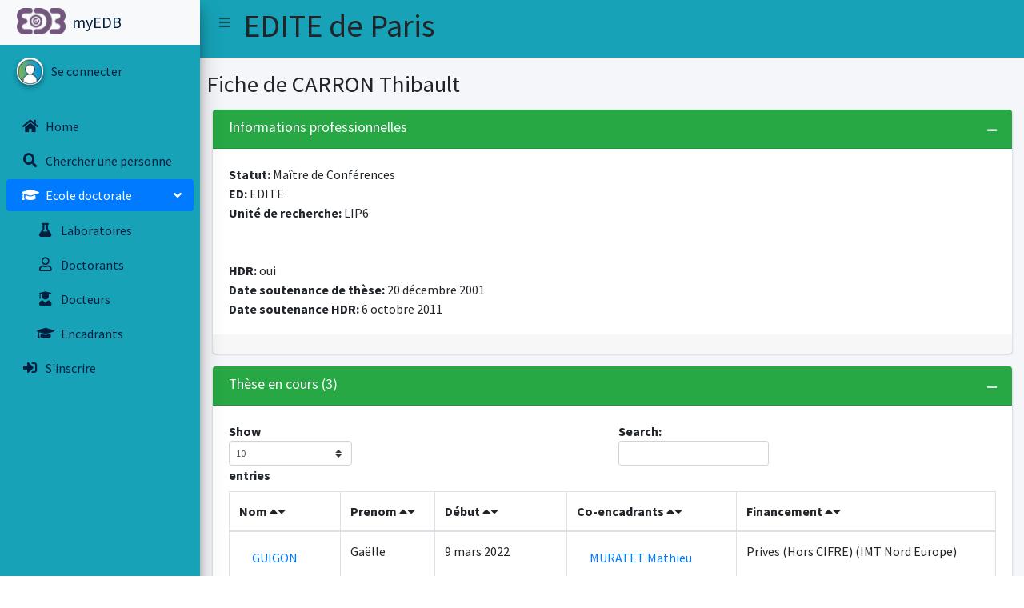

--- FILE ---
content_type: text/html; charset=utf-8
request_url: https://myedb.edite-de-paris.fr/Fiche/21237/
body_size: 5178
content:
<!--default/Fiche.html-->
<!-- templates/base/base.html -->






<!DOCTYPE html>
<html lang="en">
    

<head>
    <meta charset="utf-8">
  <meta name="viewport" content="width=device-width, initial-scale=1">
  <meta http-equiv="x-ua-compatible" content="ie=edge">
  
    <title>MyEDB</title>
  
    <!-- Font Awesome Icons -->
    <link rel="stylesheet" href="/static/plugins/fontawesome-free/css/all.min.css">
    <!-- Theme style -->
    <link rel="stylesheet" href="/static/dist/css/adminlte.min.css">
    <!-- Google Font: Source Sans Pro -->
    <link href="https://fonts.googleapis.com/css?family=Source+Sans+Pro:300,400,400i,700" rel="stylesheet">
  
  </head>
    <body class="hold-transition sidebar-mini ">
        
        
          <div class="wrapper">
          
            


<!-- Navbar -->
  <nav class="main-header navbar navbar-expand navbar-info navbar-light">
    <!-- Left navbar links -->
    <ul class="navbar-nav">
      <li class="nav-item">
        <a class="nav-link" data-widget="pushmenu" href="#" role="button"><i class="fas fa-bars"></i></a>
      </li>
      
      <li class="nav-item"><h1>EDITE de Paris</h1></li>
    </ul>
    

 
  </nav>
  <!-- /.navbar -->

  
          

            
                   


<!-- Main Sidebar Container -->
<aside class="main-sidebar bg-info elevation-4">
  <!-- Brand Logo -->
  <a href="/" class="brand-link navbar-light">
    <img src="/static/dist/img/EDB-logo.png" alt="EDB Logo" class="brand-image elevation-6" style="opacity: .8">
    <span class="brand-text font-weight text-navy">myEDB</span>
  </a>
  <!-- Sidebar -->
  <div class="sidebar">
    <!-- Sidebar user panel (optional) -->
    <div class="user-panel mt-3 pb-3 mb-3 d-flex">
      <div class="image">
        <img src="/static/dist/img/user2.jpg" class="img-circle elevation-2" alt="User Image">
      </div>
      <!-- Sidebar Menu -->
      
      <div class='info'>
        <a href="/login/" class="d-block text-navy">Se connecter</a>
      </div>
      
  </div>
  <nav class="mt-2">
    <ul class="nav nav-pills nav-sidebar flex-column" data-widget="treeview" role="menu" data-accordion="false">
      <li class="nav-item">
        <a href="/" class="nav-link text-navy" ><i class="nav-icon text-navy fas fa-home"></i>
          <p >Home</p>
        </a>
      </li>
      
      <li class="nav-item">
        <a href="/PublicRecherche" class="nav-link text-navy"><i class="nav-icon text-navy fas fa-search"></i>
          <p>Chercher une personne </p>
        </a>
      </li>
      









      <li class="nav-item has-treeview menu-open">
    <a href="" class="nav-link active">
      <i class="nav-icon  fas fa-graduation-cap"></i>
      <p>
        Ecole doctorale
        <i class="fas fa-angle-left right"></i>
      </p>
    </a>
    <ul class="nav nav-treeview">
      <li class="nav-item">
        <a href="/LabosED/" class="nav-link text-navy">
          <i class="far text-info fa-circle size:1x"></i>
          <i class="nav-icon text-navy fas fa-flask"></i>
          <p>Laboratoires</p>
        </a>
      </li>
      <li class="nav-item">
        <a href="/doctorantsP/Toutes/Tous" class="nav-link text-navy">
          <i class="far text-info fa-circle size:1x"></i>
          <i class="far text-navy fa-user nav-icon"></i>
          <p>Doctorants</p>
        </a>
      </li>
      <!-- ---------- -->
      <li class="nav-item">
        <a href="/docteursEDP/Toutes/Tous/" class="nav-link text-navy">
          <i class="far text-info fa-circle size:1x"></i>
          <i class="nav-icon text-navy fas fa-user-graduate"></i>
          <p>Docteurs</p>
        </a>
      </li>
      <li class="nav-item">
        <a href="/encadrantsEDP/Tous/Tous" class="nav-link text-navy">
          <i class="far text-info fa-circle size:1x"></i>
          <i class="nav-icon text-navy fas fa-graduation-cap"></i>
          <p>Encadrants</p>
        </a>
      </li>
      
      <!-- ---------- -->
    </ul>
  </li>
      <li class="nav-item">
        <a href="/register" class="nav-link text-navy"
          ><i class="nav-icon text-navy fas fa-sign-in-alt"></i>
          <p>S'inscrire</p>
        </a>
      </li>
      

      </ul>
  </nav>
  </div>
  <!-- /.sidebar -->
</aside>
            
    
          
          <div class="content-wrapper">
              
                  <section class="content-header">
                      
                          <h1>
                              Fiche de CARRON Thibault
                              <div class="header-actions">
                                  
                              </div>
                              
                              <small></small>
                              
                          </h1>
                          
                              
                          
                      
                  </section>
              
  
              
              <section class="content">
  
                  
                      





<section class="content">
    <div class="container-fluid">
      <div class="row">
        <div class="col-12">
          
          
      
          <!-- informations Professionnelles ---------------------------- -->

          <!--Pro.html-->


 
 <!-- Informations professionnelles  --------------------   -->
 <div class="card card-green">
    <div class="card-header">
      <h3 class="card-title">Informations professionnelles</h3>
      <div class="card-tools">
        <!-- Collapse Button -->
        <button type="button" class="btn btn-tool" data-card-widget="collapse"><i class="fas fa-minus"></i></button>
      </div>
      <!--liste PRD -->
      
      <!--Pour les doctorants Dossier inscriptions et dossiers derogations-->
      </td>
    </br>
      
      
      
    </div>
    
    <!-- /.card-tools -->
    <div class="card-body">
      <!-- Abandon -->
      
        <!-- Doctorant -->
        
            
            
            <strong>Statut: </strong> Maître de Conférences </br>
            
            
            
            
        
      

      <strong>ED: </strong>EDITE </br>
      
      <strong>Unité de recherche: </strong> LIP6<br>
      <!-- si ancien laboratoire  -->
      
      <!-- si membre ED-->
      

      
      
      
      
    </br>
      
    </br>

    

    
    
    <!-- Pas doctorant -------------  -->
      



    <strong>HDR: </strong> oui </br>
    <strong>Date soutenance de thèse: </strong> 20 décembre 2001</br>
    
        <strong>Date soutenance HDR: </strong> 6 octobre 2011</br>
    
    

    

     <!-- externe -------------  -->
     
    
       
    
    
    
    
     
    </div>
  
   


    <!--les boutons------------------>
    
    <div class="card-footer clearfix">
      <table>
        
      <!-- Rappel DocEDBad un de mes doctorants à de mauvaises date de soutenance -->
      
      
  
      <!-- Docteurs ED -->
      

      <!--Abandon -->
      

        <!-- Doctorants -->
        

        
        
          
        
        
            


        
        
          </table>

         
          
          
         

        <table>
      <!-- Candidatures -------------------->
      
      </table>
       </div>
      </div>
  <!-- Fin carte frofessionnelle-->
              
          <!-- Commentaires ---------------------------- -->
          

          <!-- information Personelles ---------------------------- -->
          

          <!-- Doctorants actuels ou passés ---------------------------- -->

          

          <!--ENCADREMENTS THESE---------------------------->
           <!-- Encadrements  en cours---------------------------- -->
          
            


<div class="card card-green">
    <div class="card-header">
      
      <h2 class="card-title">Thèse en cours (3) </h2>
      
      
      <div class="card-tools">
        <!-- Collapse Button -->
        <button type="button" class="btn btn-tool" data-card-widget="collapse"><i class="fas fa-minus"></i></button>
      </div>
    </div>
    <div class="card-body">
    <table id="example1" class="table table-bordered table-hover">
      <thead>
      <tr>
        <th>Nom <i class="fas fa-caret-up"></i><i class="fas fa-caret-down"></i></th>
        <th>Prenom <i class="fas fa-caret-up"></i><i class="fas fa-caret-down"></i></th>
        <th>Début <i class="fas fa-caret-up"></i><i class="fas fa-caret-down"></i></th>
        <th>Co-encadrants <i class="fas fa-caret-up"></i><i class="fas fa-caret-down"></i></th>
        <th>Financement <i class="fas fa-caret-up"></i><i class="fas fa-caret-down"></i></th>
      </tr>
      </thead>
      <tbody>
        
        <tr>
          <td><a href="../../../Fiche/29779/" class="nav-link active">OLIVER</a></td>
          <td>Katia</td>
          <td>1 septembre 2020 </td>
          <td>
            
              
            
              
            
              
            
              
            
              
            
              
            
              
            
              
                
                <a href="../../../Fiche/21072/" class="nav-link active">BOUCHET François</a>
                
              
            
              
            
              
            
              
            
              
            
              
            
          </td>
          
          
          <td>
          Ens. Sup. et Rech. (Univ. Lille) 
          </td>
        </tr>
        
        <tr>
          <td><a href="../../../Fiche/29366/" class="nav-link active">SERGENT</a></td>
          <td>Thomas</td>
          <td>14 juin 2019 </td>
          <td>
            
              
            
              
            
              
            
              
            
              
            
              
            
              
            
              
            
              
                
                <a href="../../../Fiche/21072/" class="nav-link active">BOUCHET François</a>
                
              
            
              
            
              
            
              
            
              
            
          </td>
          
          
          <td>
          CIFRE (Lalilo SAS) 
          </td>
        </tr>
        
        <tr>
          <td><a href="../../../Fiche/41215/" class="nav-link active">GUIGON</a></td>
          <td>Gaëlle</td>
          <td>9 mars 2022 </td>
          <td>
            
              
            
              
            
              
            
              
            
              
            
              
            
              
            
              
            
              
            
              
            
              
                
                <a href="../../../Fiche/21408/" class="nav-link active">MURATET Mathieu</a>
                
              
            
              
            
              
            
          </td>
          
          
          <td>
          Prives (Hors CIFRE) (IMT Nord Europe) 
          </td>
        </tr>
        
      </tbody>
      
    </table>
    </div>
    <!-- /.card-body -->
  </div>
          
          <!-- Encadrements  soutenu---------------------------- -->
          
            
          <div class="card card-green">
            <div class="card-header">
              <h2 class="card-title">Thèses soutenues (4)</h2>
              <div class="card-tools ">
                <!-- Collapse Button -->
                <button type="button" class="btn btn-tool" data-card-widget="collapse" ><i class="fas fa-minus"></i></button>
              </div>
            </div>
            <div class="card-body">
            <table id="example2" class="table table-bordered table-hover">
              <thead>
              <tr>
                <th>Nom <i class="fas fa-caret-up"></i><i class="fas fa-caret-down"></i></th>
                <th>Prenom <i class="fas fa-caret-up"></i><i class="fas fa-caret-down"></i></th>
                <th>Début <i class="fas fa-caret-up"></i><i class="fas fa-caret-down"></i></th>
                <th>Soutenance <i class="fas fa-caret-up"></i><i class="fas fa-caret-down"></i></th>
                <th>Co-encadrants <i class="fas fa-caret-up"></i><i class="fas fa-caret-down"></i></th>
              </tr>
              </thead>
              <tbody>
                
                <tr>
                  <td><a href="../../../Fiche/24603/" class="nav-link active">ZAGHBIB</a></td>
                  <td>Amina</td>
                  
                  <td>Date non disponible</td>
                  
                  
                  
                    
                      
                        
                          
                          <td>29 août 2013</td>
                          
                        
                      
                    
                      
                    
                      
                    
                      
                    
                  
                  <td>
                    
                      
                        
                      
                    
                      
                    
                      
                    
                      
                    
                      
                    
                      
                    
                      
                    
                      
                    
                      
                    
                      
                    
                      
                    
                      
                    
                      
                    
                  </td> 
                </tr>
                
                <tr>
                  <td><a href="../../../Fiche/25351/" class="nav-link active">MBATCHOU</a></td>
                  <td>Guy</td>
                  
                  <td>1 juillet 2016</td>
                  
                  
                  
                    
                      
                    
                      
                        
                          
                          <td>13 juin 2019</td>
                          
                        
                      
                    
                      
                    
                      
                    
                  
                  <td>
                    
                      
                    
                      
                    
                      
                        
                      
                    
                      
                    
                      
                    
                      
                    
                      
                    
                      
                    
                      
                    
                      
                    
                      
                    
                      
                    
                      
                    
                  </td> 
                </tr>
                
                <tr>
                  <td><a href="../../../Fiche/25363/" class="nav-link active">ABED</a></td>
                  <td>Hamza</td>
                  
                  <td>1 octobre 2014</td>
                  
                  
                  
                    
                      
                    
                      
                    
                      
                        
                          
                          <td>9 octobre 2019</td>
                          
                        
                      
                    
                      
                    
                  
                  <td>
                    
                      
                    
                      
                    
                      
                    
                      
                    
                      
                    
                      
                    
                      
                        
                      
                    
                      
                    
                      
                    
                      
                    
                      
                    
                      
                    
                      
                    
                  </td> 
                </tr>
                
                <tr>
                  <td><a href="../../../Fiche/30907/" class="nav-link active">HERNANDEZ</a></td>
                  <td>Jérôme</td>
                  
                  <td>1 novembre 2020</td>
                  
                  
                  
                    
                      
                    
                      
                    
                      
                    
                      
                        
                          
                          <td>11 décembre 2023</td>
                          
                        
                      
                    
                  
                  <td>
                    
                      
                    
                      
                    
                      
                    
                      
                    
                      
                    
                      
                    
                      
                    
                      
                    
                      
                    
                      
                        
                        <a href="../../../Fiche/21408/" class="nav-link active">MURATET Mathieu</a>
                        
                      
                    
                      
                    
                      
                    
                      
                    
                  </td> 
                </tr>
                
              </tbody>
              
            </table>
            </div>
            <!-- /.card-body -->
          </div>
          
          <!-- These non soutenue  ---------------------------- -->
          
          <!-- fin abandon ------------------------------>
        </div>
        <!-- /.col -->
      </div>
      <!-- /.row -->
    </div>
    <!-- /.container-fluid -->
  </section>

  
      
      
     
    
  

                  
              </section>
              
  
          </div>
          
  
  <!-- /.content-wrapper -->

  <footer class="main-footer">
    <strong>Copyright &copy; 2021 Lélia Blin</strong>
    <div class="float-right d-none d-sm-inline-block">
      <b>Version</b> 1.5
    </div>
  </footer>

<style type="text/css">
.colorButton {
  background-color: #007bff;
  }

.dataTables_wrapper .dt-buttons {
  float:none;  
  text-align:right;
}
</style>
<!-- REQUIRED SCRIPTS -->

<!-- jQuery -->
<script src="/static/plugins/jquery/jquery.min.js"></script>
<!-- Bootstrap 4 -->
<script src="/static/plugins/bootstrap/js/bootstrap.bundle.min.js"></script>


<!-- AdminLTE App -->
<script src="/static/dist/js/adminlte.min.js"></script>

<script src="/static/dist/js/demo.js"></script>
<script src="/static/dist/js/pages/dashboard3.js"></script>
<script src="/static/plugins/chart.js/Chart.min.js"></script>


<script src="/static/plugins/jquery-mousewheel/jquery.mousewheel.js"></script>
<script src="/static/plugins/raphael/raphael.min.js"></script>
<script src="/static/plugins/jquery-mapael/jquery.mapael.min.js"></script>
<script src="/static/plugins/jquery-mapael/maps/usa_states.min.js"></script>
<!-- ChartJS -->
<script src="/static/plugins/chart.js/Chart.min.js"></script>

<!-- PAGE SCRIPTS -->
<script src="/static/dist/js/pages/dashboard2.js"></script>

<!-- les masque comme les numéros de téléphone-->
<script src="/static/plugins/moment/moment.min.js"></script>
<script src="/static/plugins/inputmask/jquery.inputmask.bundle.min.js"></script>


<!-- DataTables -->
<script src="/static/plugins/datatables/jquery.dataTables.min.js"></script>
<script src="/static/plugins/datatables-bs4/js/dataTables.bootstrap4.min.js"></script>
<script src="/static/plugins/datatables-responsive/js/dataTables.responsive.min.js"></script>
<script src="/static/plugins/datatables-responsive/js/responsive.bootstrap4.min.js"></script>

<!-- Boutons-->
<script src="/static/plugins/datatables-buttons/js/dataTables.buttons.min.js"></script>
<script src="/static/plugins/datatables-buttons/js/buttons.bootstrap4.min.js"></script>
<script src="/static/plugins/jszip/jszip.min.js"></script>
<script src="/static/plugins/pdfmake/pdfmake.min.js"></script>
<script src="/static/plugins/pdfmake/vfs_fonts.js"></script>
<script src="/static/plugins/datatables-buttons/js/buttons.html5.min.js"></script>
<script src="/static/plugins/datatables-buttons/js/buttons.print.min.js"></script>


<!-- page script -->
<!-- les tableaux -->
<script>
$(function () {
    $("#example1").DataTable({
      "responsive": true,
      "autoWidth": false,
    });
    $('#example2').DataTable({
      "paging": true,
      "lengthChange": false,
      "searching": false,
      "ordering": true,
      "info": true,
      "autoWidth": false,
      "responsive": true,
    });
    $("#example3").DataTable({
      "buttons": ["csv", "excel", "pdf", "print"],
    }).buttons().container().appendTo('#example3_wrapper .col-md-6:eq(0)');
    $("#example4").DataTable({
      //dom: 'Bfrtip',
      //dom: 'lfBtip',
      dom: 'Bflrtip',
      "buttons": [
            {
                extend: 'csv',
                title : 'myEDB Table: Fiche de CARRON Thibault',
                className: 'colorButton',
            },
            {
                extend: 'excel',
                title : 'myEDB Table: Fiche de CARRON Thibault',
                //filename : 'test',
                className: 'colorButton',
            },
            {
                extend: 'print',
                title : 'myEDB Table: Fiche de CARRON Thibault',
                className: 'colorButton',
                //text: 'Save to PDF',
                orientation: 'landscape',
                pageSize: 'A4'
            }, 
          {
                extend: 'pdf',
                className: 'colorButton',
                title : 'myEDB Table: Fiche de CARRON Thibault',
                //text: 'Save to PDF',
                orientation: 'landscape',
                pageSize: 'A4'
            },      
        ],
    }).buttons().container().appendTo('#example4_wrapper .col-md-6:eq(0)');
    $("#example5").DataTable({
      colReorder: true
    })
    
  });




  
  //-------------
    //- DONUT CHART -
    //-------------
    // Get context with jQuery - using jQuery's .get() method.
    var donutChartCanvas = $('#donutChart').get(0).getContext('2d')
    var donutData        = {
      labels: [
          'Première année', 
          'Deuxième année',
          'Troisième année', 
          'Quatrième année', 
          'Plus', 
          'Sans date', 
      ],
      datasets: [
        {
          data: [,,,,,],
          backgroundColor : ['#f56954', '#00a65a', '#f39c12', '#00c0ef', '#3c8dbc', '#d2d6de'],
        }
      ]
    }
    var donutOptions     = {
      maintainAspectRatio : false,
      responsive : true,
    }
    //Create pie or douhnut chart
    // You can switch between pie and douhnut using the method below.
    var donutChart = new Chart(donutChartCanvas, {
      type: 'doughnut',
      data: donutData,
      options: donutOptions      
    })

  //-------------
    //- PIE CHART - laboratoires
    //-------------
    // Get context with jQuery - using jQuery's .get() method.
    var pieChartCanvas = $('#pieChart').get(0).getContext('2d')
    //var pieData        = donutData;
    var pieData        = {
      labels: [
      
    ],
      datasets: [
        {
          data: [
          ],
          backgroundColor : ['#f56954', '#00a65a', '#f39c12', '#00c0ef', '#3c8dbc', '#C433FF', '#d2d6de', '#7133FF', '#950A8F'],
        }
      ]
    }
    
    
    var pieOptions     = {
      maintainAspectRatio : false,
      responsive : true,
    }
    //Create pie or douhnut chart
    // You can switch between pie and douhnut using the method below.
    var pieChart = new Chart(pieChartCanvas, {
      type: 'pie',
      data: pieData,
      options: pieOptions      
    })

  //-------------
    //- PIE CHART - homme femme 
    //-------------
   
  //-------------
    //- BAR CHART -
    //-------------
    var areaChartData = {
      labels  : ['Septembre','Octobre','Novembre', 'Décembre', 'Janvier', 'Février', 'Mars', 'Avril', 'Mai', 'Juin'],
      datasets: [
        {
          label               : 'Troisième année',
          backgroundColor     : 'rgba(120,141,188,0.9)',
          borderColor         : 'rgba(120,141,188,0.8)',
          pointRadius          : false,
          pointColor          : '#3b8bba',
          pointStrokeColor    : 'rgba(120,141,188,1)',
          pointHighlightFill  : '#fff',
          pointHighlightStroke: 'rgba(120,141,188,1)',
          data                : [30, 60, 50, 19, 26, 12, 18,15,9,5]
        },
        {
          label               : 'Deuxièmes année',
          backgroundColor     : 'rgba(60,141,188,0.9)',
          borderColor         : 'rgba(60,141,188,0.8)',
          pointRadius          : false,
          pointColor          : '#3b8bba',
          pointStrokeColor    : 'rgba(60,141,188,1)',
          pointHighlightFill  : '#fff',
          pointHighlightStroke: 'rgba(60,141,188,1)',
          data                : 'rgba(60,141,188,1)',
          data                : [42, 68, 30, 29, 20, 6, 11,10,4,2]
        },
        {
          label               : 'Premières année',
          backgroundColor     : 'rgba(210, 214, 222, 1)',
          borderColor         : 'rgba(210, 214, 222, 1)',
          pointRadius         : false,
          pointColor          : 'rgba(210, 214, 222, 1)',
          pointStrokeColor    : '#c1c7d1',
          pointHighlightFill  : '#fff',
          pointHighlightStroke: 'rgba(220,220,220,1)',
          data                : 'rgba(60,141,188,1)',
          data                : [28, 71, 35, 12, 13, 8, 9,10,2,1]
        },
      ]
    }
    var barChartCanvas = $('#barChart').get(0).getContext('2d')
    var barChartData = jQuery.extend(true, {}, areaChartData)
    var temp0 = areaChartData.datasets[0]
    var temp1 = areaChartData.datasets[1]
    barChartData.datasets[0] = temp1
    barChartData.datasets[1] = temp0

    var barChartOptions = {
      responsive              : true,
      maintainAspectRatio     : false,
      datasetFill             : false
    }

    var barChart = new Chart(barChartCanvas, {
      type: 'bar', 
      data: barChartData,
      options: barChartOptions
    })

//-------------
    //- LINE CHART -
    //--------------
    var lineChartCanvas = $('#lineChart').get(0).getContext('2d')
    var lineChartOptions = jQuery.extend(true, {}, areaChartOptions)
    var lineChartData = jQuery.extend(true, {}, areaChartData)
    lineChartData.datasets[0].fill = false;
    lineChartData.datasets[1].fill = false;
    lineChartOptions.datasetFill = false

    var lineChart = new Chart(lineChartCanvas, { 
      type: 'line',
      data: lineChartData, 
      options: lineChartOptions
    })

  
 

 
</script>
 

</div>
<!-- ./wrapper -->
<!-- /.content-wrapper -->

</body>
</html>
